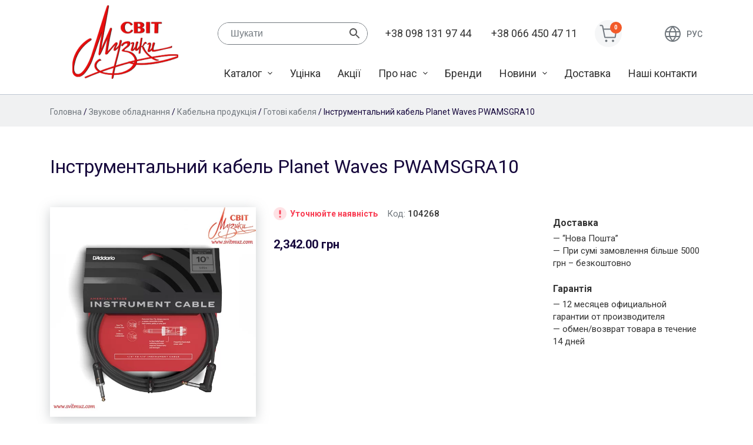

--- FILE ---
content_type: text/html; charset=UTF-8
request_url: https://www.svitmuz.com/product/instrumentalnyj-kabel-planet-waves-pwamsgra10/
body_size: 16382
content:
<!doctype html>
<html lang="uk">
<head>
	<meta charset="UTF-8">
	<meta name="viewport" content="width=device-width, initial-scale=1">
	<link rel="profile" href="https://gmpg.org/xfn/11">

	<meta name='robots' content='index, follow, max-image-preview:large, max-snippet:-1, max-video-preview:-1' />
<link rel="alternate" hreflang="ru" href="https://www.svitmuz.com/ru/product/instrumentalnyj-kabel-planet-waves-pwamsgra10/" />
<link rel="alternate" hreflang="uk" href="https://www.svitmuz.com/product/instrumentalnyj-kabel-planet-waves-pwamsgra10/" />
<link rel="alternate" hreflang="x-default" href="https://www.svitmuz.com/product/instrumentalnyj-kabel-planet-waves-pwamsgra10/" />

	<!-- This site is optimized with the Yoast SEO plugin v25.6 - https://yoast.com/wordpress/plugins/seo/ -->
	<title>Інструментальний кабель Planet Waves PWAMSGRA10 - Магазин музыкальный инструментов &quot;Мир музыки&quot;</title>
	<meta name="description" content="Planet Waves PWAMSGRA10 - відноситься до серії American Stage, яка була створена для того, щоб передати максимально натуральне звучання інструменту при повній відсутності перешкод." />
	<link rel="canonical" href="https://www.svitmuz.com/product/instrumentalnyj-kabel-planet-waves-pwamsgra10/" />
	<meta property="og:locale" content="uk_UA" />
	<meta property="og:type" content="article" />
	<meta property="og:title" content="Інструментальний кабель Planet Waves PWAMSGRA10 - Магазин музыкальный инструментов &quot;Мир музыки&quot;" />
	<meta property="og:description" content="Planet Waves PWAMSGRA10 - відноситься до серії American Stage, яка була створена для того, щоб передати максимально натуральне звучання інструменту при повній відсутності перешкод." />
	<meta property="og:url" content="https://www.svitmuz.com/product/instrumentalnyj-kabel-planet-waves-pwamsgra10/" />
	<meta property="og:site_name" content="Магазин музыкальный инструментов &quot;Мир музыки&quot;" />
	<meta property="article:modified_time" content="2024-03-13T21:28:46+00:00" />
	<meta property="og:image" content="https://www.svitmuz.com/wp-content/uploads/2020/04/1-837.jpg" />
	<meta property="og:image:width" content="600" />
	<meta property="og:image:height" content="600" />
	<meta property="og:image:type" content="image/jpeg" />
	<meta name="twitter:card" content="summary_large_image" />
	<meta name="twitter:label1" content="Прибл. час читання" />
	<meta name="twitter:data1" content="2 хвилини" />
	<script type="application/ld+json" class="yoast-schema-graph">{"@context":"https://schema.org","@graph":[{"@type":"WebPage","@id":"https://www.svitmuz.com/product/instrumentalnyj-kabel-planet-waves-pwamsgra10/","url":"https://www.svitmuz.com/product/instrumentalnyj-kabel-planet-waves-pwamsgra10/","name":"Інструментальний кабель Planet Waves PWAMSGRA10 - Магазин музыкальный инструментов &quot;Мир музыки&quot;","isPartOf":{"@id":"https://www.svitmuz.com/#website"},"primaryImageOfPage":{"@id":"https://www.svitmuz.com/product/instrumentalnyj-kabel-planet-waves-pwamsgra10/#primaryimage"},"image":{"@id":"https://www.svitmuz.com/product/instrumentalnyj-kabel-planet-waves-pwamsgra10/#primaryimage"},"thumbnailUrl":"https://www.svitmuz.com/wp-content/uploads/2020/04/1-837.jpg","datePublished":"2020-04-08T13:43:45+00:00","dateModified":"2024-03-13T21:28:46+00:00","description":"Planet Waves PWAMSGRA10 - відноситься до серії American Stage, яка була створена для того, щоб передати максимально натуральне звучання інструменту при повній відсутності перешкод.","breadcrumb":{"@id":"https://www.svitmuz.com/product/instrumentalnyj-kabel-planet-waves-pwamsgra10/#breadcrumb"},"inLanguage":"uk","potentialAction":[{"@type":"ReadAction","target":["https://www.svitmuz.com/product/instrumentalnyj-kabel-planet-waves-pwamsgra10/"]}]},{"@type":"ImageObject","inLanguage":"uk","@id":"https://www.svitmuz.com/product/instrumentalnyj-kabel-planet-waves-pwamsgra10/#primaryimage","url":"https://www.svitmuz.com/wp-content/uploads/2020/04/1-837.jpg","contentUrl":"https://www.svitmuz.com/wp-content/uploads/2020/04/1-837.jpg","width":600,"height":600},{"@type":"BreadcrumbList","@id":"https://www.svitmuz.com/product/instrumentalnyj-kabel-planet-waves-pwamsgra10/#breadcrumb","itemListElement":[{"@type":"ListItem","position":1,"name":"Главная страница","item":"https://www.svitmuz.com/"},{"@type":"ListItem","position":2,"name":"Каталог","item":"https://www.svitmuz.com/katalog/"},{"@type":"ListItem","position":3,"name":"Інструментальний кабель Planet Waves PWAMSGRA10"}]},{"@type":"WebSite","@id":"https://www.svitmuz.com/#website","url":"https://www.svitmuz.com/","name":"Магазин музыкальный инструментов &quot;Мир музыки&quot;","description":"Продажа музыкальных инструментов","publisher":{"@id":"https://www.svitmuz.com/#organization"},"potentialAction":[{"@type":"SearchAction","target":{"@type":"EntryPoint","urlTemplate":"https://www.svitmuz.com/?s={search_term_string}"},"query-input":{"@type":"PropertyValueSpecification","valueRequired":true,"valueName":"search_term_string"}}],"inLanguage":"uk"},{"@type":"Organization","@id":"https://www.svitmuz.com/#organization","name":"Магазин музыкальный инструментов &quot;Мир музыки&quot;","url":"https://www.svitmuz.com/","logo":{"@type":"ImageObject","inLanguage":"uk","@id":"https://www.svitmuz.com/#/schema/logo/image/","url":"https://www.svitmuz.com/wp-content/uploads/2020/03/logo.png","contentUrl":"https://www.svitmuz.com/wp-content/uploads/2020/03/logo.png","width":180,"height":125,"caption":"Магазин музыкальный инструментов &quot;Мир музыки&quot;"},"image":{"@id":"https://www.svitmuz.com/#/schema/logo/image/"}}]}</script>
	<!-- / Yoast SEO plugin. -->


<link rel='dns-prefetch' href='//fonts.googleapis.com' />
<link rel="alternate" type="application/rss+xml" title="Магазин музыкальный инструментов &quot;Мир музыки&quot; &raquo; стрічка" href="https://www.svitmuz.com/feed/" />
<link rel="alternate" type="application/rss+xml" title="Магазин музыкальный инструментов &quot;Мир музыки&quot; &raquo; Канал коментарів" href="https://www.svitmuz.com/comments/feed/" />
<script type="text/javascript">
/* <![CDATA[ */
window._wpemojiSettings = {"baseUrl":"https:\/\/s.w.org\/images\/core\/emoji\/15.0.3\/72x72\/","ext":".png","svgUrl":"https:\/\/s.w.org\/images\/core\/emoji\/15.0.3\/svg\/","svgExt":".svg","source":{"concatemoji":"https:\/\/www.svitmuz.com\/wp-includes\/js\/wp-emoji-release.min.js?ver=6.6.4"}};
/*! This file is auto-generated */
!function(i,n){var o,s,e;function c(e){try{var t={supportTests:e,timestamp:(new Date).valueOf()};sessionStorage.setItem(o,JSON.stringify(t))}catch(e){}}function p(e,t,n){e.clearRect(0,0,e.canvas.width,e.canvas.height),e.fillText(t,0,0);var t=new Uint32Array(e.getImageData(0,0,e.canvas.width,e.canvas.height).data),r=(e.clearRect(0,0,e.canvas.width,e.canvas.height),e.fillText(n,0,0),new Uint32Array(e.getImageData(0,0,e.canvas.width,e.canvas.height).data));return t.every(function(e,t){return e===r[t]})}function u(e,t,n){switch(t){case"flag":return n(e,"\ud83c\udff3\ufe0f\u200d\u26a7\ufe0f","\ud83c\udff3\ufe0f\u200b\u26a7\ufe0f")?!1:!n(e,"\ud83c\uddfa\ud83c\uddf3","\ud83c\uddfa\u200b\ud83c\uddf3")&&!n(e,"\ud83c\udff4\udb40\udc67\udb40\udc62\udb40\udc65\udb40\udc6e\udb40\udc67\udb40\udc7f","\ud83c\udff4\u200b\udb40\udc67\u200b\udb40\udc62\u200b\udb40\udc65\u200b\udb40\udc6e\u200b\udb40\udc67\u200b\udb40\udc7f");case"emoji":return!n(e,"\ud83d\udc26\u200d\u2b1b","\ud83d\udc26\u200b\u2b1b")}return!1}function f(e,t,n){var r="undefined"!=typeof WorkerGlobalScope&&self instanceof WorkerGlobalScope?new OffscreenCanvas(300,150):i.createElement("canvas"),a=r.getContext("2d",{willReadFrequently:!0}),o=(a.textBaseline="top",a.font="600 32px Arial",{});return e.forEach(function(e){o[e]=t(a,e,n)}),o}function t(e){var t=i.createElement("script");t.src=e,t.defer=!0,i.head.appendChild(t)}"undefined"!=typeof Promise&&(o="wpEmojiSettingsSupports",s=["flag","emoji"],n.supports={everything:!0,everythingExceptFlag:!0},e=new Promise(function(e){i.addEventListener("DOMContentLoaded",e,{once:!0})}),new Promise(function(t){var n=function(){try{var e=JSON.parse(sessionStorage.getItem(o));if("object"==typeof e&&"number"==typeof e.timestamp&&(new Date).valueOf()<e.timestamp+604800&&"object"==typeof e.supportTests)return e.supportTests}catch(e){}return null}();if(!n){if("undefined"!=typeof Worker&&"undefined"!=typeof OffscreenCanvas&&"undefined"!=typeof URL&&URL.createObjectURL&&"undefined"!=typeof Blob)try{var e="postMessage("+f.toString()+"("+[JSON.stringify(s),u.toString(),p.toString()].join(",")+"));",r=new Blob([e],{type:"text/javascript"}),a=new Worker(URL.createObjectURL(r),{name:"wpTestEmojiSupports"});return void(a.onmessage=function(e){c(n=e.data),a.terminate(),t(n)})}catch(e){}c(n=f(s,u,p))}t(n)}).then(function(e){for(var t in e)n.supports[t]=e[t],n.supports.everything=n.supports.everything&&n.supports[t],"flag"!==t&&(n.supports.everythingExceptFlag=n.supports.everythingExceptFlag&&n.supports[t]);n.supports.everythingExceptFlag=n.supports.everythingExceptFlag&&!n.supports.flag,n.DOMReady=!1,n.readyCallback=function(){n.DOMReady=!0}}).then(function(){return e}).then(function(){var e;n.supports.everything||(n.readyCallback(),(e=n.source||{}).concatemoji?t(e.concatemoji):e.wpemoji&&e.twemoji&&(t(e.twemoji),t(e.wpemoji)))}))}((window,document),window._wpemojiSettings);
/* ]]> */
</script>
<style id='wp-emoji-styles-inline-css' type='text/css'>

	img.wp-smiley, img.emoji {
		display: inline !important;
		border: none !important;
		box-shadow: none !important;
		height: 1em !important;
		width: 1em !important;
		margin: 0 0.07em !important;
		vertical-align: -0.1em !important;
		background: none !important;
		padding: 0 !important;
	}
</style>
<link rel='stylesheet' id='wp-block-library-css' href='https://www.svitmuz.com/wp-includes/css/dist/block-library/style.min.css?ver=6.6.4' type='text/css' media='all' />
<style id='classic-theme-styles-inline-css' type='text/css'>
/*! This file is auto-generated */
.wp-block-button__link{color:#fff;background-color:#32373c;border-radius:9999px;box-shadow:none;text-decoration:none;padding:calc(.667em + 2px) calc(1.333em + 2px);font-size:1.125em}.wp-block-file__button{background:#32373c;color:#fff;text-decoration:none}
</style>
<style id='global-styles-inline-css' type='text/css'>
:root{--wp--preset--aspect-ratio--square: 1;--wp--preset--aspect-ratio--4-3: 4/3;--wp--preset--aspect-ratio--3-4: 3/4;--wp--preset--aspect-ratio--3-2: 3/2;--wp--preset--aspect-ratio--2-3: 2/3;--wp--preset--aspect-ratio--16-9: 16/9;--wp--preset--aspect-ratio--9-16: 9/16;--wp--preset--color--black: #000000;--wp--preset--color--cyan-bluish-gray: #abb8c3;--wp--preset--color--white: #ffffff;--wp--preset--color--pale-pink: #f78da7;--wp--preset--color--vivid-red: #cf2e2e;--wp--preset--color--luminous-vivid-orange: #ff6900;--wp--preset--color--luminous-vivid-amber: #fcb900;--wp--preset--color--light-green-cyan: #7bdcb5;--wp--preset--color--vivid-green-cyan: #00d084;--wp--preset--color--pale-cyan-blue: #8ed1fc;--wp--preset--color--vivid-cyan-blue: #0693e3;--wp--preset--color--vivid-purple: #9b51e0;--wp--preset--gradient--vivid-cyan-blue-to-vivid-purple: linear-gradient(135deg,rgba(6,147,227,1) 0%,rgb(155,81,224) 100%);--wp--preset--gradient--light-green-cyan-to-vivid-green-cyan: linear-gradient(135deg,rgb(122,220,180) 0%,rgb(0,208,130) 100%);--wp--preset--gradient--luminous-vivid-amber-to-luminous-vivid-orange: linear-gradient(135deg,rgba(252,185,0,1) 0%,rgba(255,105,0,1) 100%);--wp--preset--gradient--luminous-vivid-orange-to-vivid-red: linear-gradient(135deg,rgba(255,105,0,1) 0%,rgb(207,46,46) 100%);--wp--preset--gradient--very-light-gray-to-cyan-bluish-gray: linear-gradient(135deg,rgb(238,238,238) 0%,rgb(169,184,195) 100%);--wp--preset--gradient--cool-to-warm-spectrum: linear-gradient(135deg,rgb(74,234,220) 0%,rgb(151,120,209) 20%,rgb(207,42,186) 40%,rgb(238,44,130) 60%,rgb(251,105,98) 80%,rgb(254,248,76) 100%);--wp--preset--gradient--blush-light-purple: linear-gradient(135deg,rgb(255,206,236) 0%,rgb(152,150,240) 100%);--wp--preset--gradient--blush-bordeaux: linear-gradient(135deg,rgb(254,205,165) 0%,rgb(254,45,45) 50%,rgb(107,0,62) 100%);--wp--preset--gradient--luminous-dusk: linear-gradient(135deg,rgb(255,203,112) 0%,rgb(199,81,192) 50%,rgb(65,88,208) 100%);--wp--preset--gradient--pale-ocean: linear-gradient(135deg,rgb(255,245,203) 0%,rgb(182,227,212) 50%,rgb(51,167,181) 100%);--wp--preset--gradient--electric-grass: linear-gradient(135deg,rgb(202,248,128) 0%,rgb(113,206,126) 100%);--wp--preset--gradient--midnight: linear-gradient(135deg,rgb(2,3,129) 0%,rgb(40,116,252) 100%);--wp--preset--font-size--small: 13px;--wp--preset--font-size--medium: 20px;--wp--preset--font-size--large: 36px;--wp--preset--font-size--x-large: 42px;--wp--preset--spacing--20: 0.44rem;--wp--preset--spacing--30: 0.67rem;--wp--preset--spacing--40: 1rem;--wp--preset--spacing--50: 1.5rem;--wp--preset--spacing--60: 2.25rem;--wp--preset--spacing--70: 3.38rem;--wp--preset--spacing--80: 5.06rem;--wp--preset--shadow--natural: 6px 6px 9px rgba(0, 0, 0, 0.2);--wp--preset--shadow--deep: 12px 12px 50px rgba(0, 0, 0, 0.4);--wp--preset--shadow--sharp: 6px 6px 0px rgba(0, 0, 0, 0.2);--wp--preset--shadow--outlined: 6px 6px 0px -3px rgba(255, 255, 255, 1), 6px 6px rgba(0, 0, 0, 1);--wp--preset--shadow--crisp: 6px 6px 0px rgba(0, 0, 0, 1);}:where(.is-layout-flex){gap: 0.5em;}:where(.is-layout-grid){gap: 0.5em;}body .is-layout-flex{display: flex;}.is-layout-flex{flex-wrap: wrap;align-items: center;}.is-layout-flex > :is(*, div){margin: 0;}body .is-layout-grid{display: grid;}.is-layout-grid > :is(*, div){margin: 0;}:where(.wp-block-columns.is-layout-flex){gap: 2em;}:where(.wp-block-columns.is-layout-grid){gap: 2em;}:where(.wp-block-post-template.is-layout-flex){gap: 1.25em;}:where(.wp-block-post-template.is-layout-grid){gap: 1.25em;}.has-black-color{color: var(--wp--preset--color--black) !important;}.has-cyan-bluish-gray-color{color: var(--wp--preset--color--cyan-bluish-gray) !important;}.has-white-color{color: var(--wp--preset--color--white) !important;}.has-pale-pink-color{color: var(--wp--preset--color--pale-pink) !important;}.has-vivid-red-color{color: var(--wp--preset--color--vivid-red) !important;}.has-luminous-vivid-orange-color{color: var(--wp--preset--color--luminous-vivid-orange) !important;}.has-luminous-vivid-amber-color{color: var(--wp--preset--color--luminous-vivid-amber) !important;}.has-light-green-cyan-color{color: var(--wp--preset--color--light-green-cyan) !important;}.has-vivid-green-cyan-color{color: var(--wp--preset--color--vivid-green-cyan) !important;}.has-pale-cyan-blue-color{color: var(--wp--preset--color--pale-cyan-blue) !important;}.has-vivid-cyan-blue-color{color: var(--wp--preset--color--vivid-cyan-blue) !important;}.has-vivid-purple-color{color: var(--wp--preset--color--vivid-purple) !important;}.has-black-background-color{background-color: var(--wp--preset--color--black) !important;}.has-cyan-bluish-gray-background-color{background-color: var(--wp--preset--color--cyan-bluish-gray) !important;}.has-white-background-color{background-color: var(--wp--preset--color--white) !important;}.has-pale-pink-background-color{background-color: var(--wp--preset--color--pale-pink) !important;}.has-vivid-red-background-color{background-color: var(--wp--preset--color--vivid-red) !important;}.has-luminous-vivid-orange-background-color{background-color: var(--wp--preset--color--luminous-vivid-orange) !important;}.has-luminous-vivid-amber-background-color{background-color: var(--wp--preset--color--luminous-vivid-amber) !important;}.has-light-green-cyan-background-color{background-color: var(--wp--preset--color--light-green-cyan) !important;}.has-vivid-green-cyan-background-color{background-color: var(--wp--preset--color--vivid-green-cyan) !important;}.has-pale-cyan-blue-background-color{background-color: var(--wp--preset--color--pale-cyan-blue) !important;}.has-vivid-cyan-blue-background-color{background-color: var(--wp--preset--color--vivid-cyan-blue) !important;}.has-vivid-purple-background-color{background-color: var(--wp--preset--color--vivid-purple) !important;}.has-black-border-color{border-color: var(--wp--preset--color--black) !important;}.has-cyan-bluish-gray-border-color{border-color: var(--wp--preset--color--cyan-bluish-gray) !important;}.has-white-border-color{border-color: var(--wp--preset--color--white) !important;}.has-pale-pink-border-color{border-color: var(--wp--preset--color--pale-pink) !important;}.has-vivid-red-border-color{border-color: var(--wp--preset--color--vivid-red) !important;}.has-luminous-vivid-orange-border-color{border-color: var(--wp--preset--color--luminous-vivid-orange) !important;}.has-luminous-vivid-amber-border-color{border-color: var(--wp--preset--color--luminous-vivid-amber) !important;}.has-light-green-cyan-border-color{border-color: var(--wp--preset--color--light-green-cyan) !important;}.has-vivid-green-cyan-border-color{border-color: var(--wp--preset--color--vivid-green-cyan) !important;}.has-pale-cyan-blue-border-color{border-color: var(--wp--preset--color--pale-cyan-blue) !important;}.has-vivid-cyan-blue-border-color{border-color: var(--wp--preset--color--vivid-cyan-blue) !important;}.has-vivid-purple-border-color{border-color: var(--wp--preset--color--vivid-purple) !important;}.has-vivid-cyan-blue-to-vivid-purple-gradient-background{background: var(--wp--preset--gradient--vivid-cyan-blue-to-vivid-purple) !important;}.has-light-green-cyan-to-vivid-green-cyan-gradient-background{background: var(--wp--preset--gradient--light-green-cyan-to-vivid-green-cyan) !important;}.has-luminous-vivid-amber-to-luminous-vivid-orange-gradient-background{background: var(--wp--preset--gradient--luminous-vivid-amber-to-luminous-vivid-orange) !important;}.has-luminous-vivid-orange-to-vivid-red-gradient-background{background: var(--wp--preset--gradient--luminous-vivid-orange-to-vivid-red) !important;}.has-very-light-gray-to-cyan-bluish-gray-gradient-background{background: var(--wp--preset--gradient--very-light-gray-to-cyan-bluish-gray) !important;}.has-cool-to-warm-spectrum-gradient-background{background: var(--wp--preset--gradient--cool-to-warm-spectrum) !important;}.has-blush-light-purple-gradient-background{background: var(--wp--preset--gradient--blush-light-purple) !important;}.has-blush-bordeaux-gradient-background{background: var(--wp--preset--gradient--blush-bordeaux) !important;}.has-luminous-dusk-gradient-background{background: var(--wp--preset--gradient--luminous-dusk) !important;}.has-pale-ocean-gradient-background{background: var(--wp--preset--gradient--pale-ocean) !important;}.has-electric-grass-gradient-background{background: var(--wp--preset--gradient--electric-grass) !important;}.has-midnight-gradient-background{background: var(--wp--preset--gradient--midnight) !important;}.has-small-font-size{font-size: var(--wp--preset--font-size--small) !important;}.has-medium-font-size{font-size: var(--wp--preset--font-size--medium) !important;}.has-large-font-size{font-size: var(--wp--preset--font-size--large) !important;}.has-x-large-font-size{font-size: var(--wp--preset--font-size--x-large) !important;}
:where(.wp-block-post-template.is-layout-flex){gap: 1.25em;}:where(.wp-block-post-template.is-layout-grid){gap: 1.25em;}
:where(.wp-block-columns.is-layout-flex){gap: 2em;}:where(.wp-block-columns.is-layout-grid){gap: 2em;}
:root :where(.wp-block-pullquote){font-size: 1.5em;line-height: 1.6;}
</style>
<link rel='stylesheet' id='photoswipe-css' href='https://www.svitmuz.com/wp-content/plugins/woocommerce/assets/css/photoswipe/photoswipe.min.css?ver=9.8.5' type='text/css' media='all' />
<link rel='stylesheet' id='photoswipe-default-skin-css' href='https://www.svitmuz.com/wp-content/plugins/woocommerce/assets/css/photoswipe/default-skin/default-skin.min.css?ver=9.8.5' type='text/css' media='all' />
<style id='woocommerce-inline-inline-css' type='text/css'>
.woocommerce form .form-row .required { visibility: visible; }
</style>
<link rel='stylesheet' id='aws-style-css' href='https://www.svitmuz.com/wp-content/plugins/advanced-woo-search/assets/css/common.min.css?ver=3.48' type='text/css' media='all' />
<link rel='stylesheet' id='wpml-legacy-vertical-list-0-css' href='https://www.svitmuz.com/wp-content/plugins/sitepress-multilingual-cms/templates/language-switchers/legacy-list-vertical/style.min.css?ver=1' type='text/css' media='all' />
<link rel='stylesheet' id='brands-styles-css' href='https://www.svitmuz.com/wp-content/plugins/woocommerce/assets/css/brands.css?ver=9.8.5' type='text/css' media='all' />
<link rel='stylesheet' id='sm-google-fonts-css' href='https://fonts.googleapis.com/css?family=Roboto%3A300%2C400%2C500%2C700%2C900&#038;display=swap&#038;subset=cyrillic&#038;ver=6.6.4' type='text/css' media='all' />
<link rel='stylesheet' id='sm-style-css' href='https://www.svitmuz.com/wp-content/themes/svitmuz/style.css?ver=6.6.4' type='text/css' media='all' />
<link rel='stylesheet' id='sm-woocommerce-style-css' href='https://www.svitmuz.com/wp-content/themes/svitmuz/woocommerce.css?ver=6.6.4' type='text/css' media='all' />
<style id='sm-woocommerce-style-inline-css' type='text/css'>
@font-face {
			font-family: "star";
			src: url("https://www.svitmuz.com/wp-content/plugins/woocommerce/assets/fonts/star.eot");
			src: url("https://www.svitmuz.com/wp-content/plugins/woocommerce/assets/fonts/star.eot?#iefix") format("embedded-opentype"),
				url("https://www.svitmuz.com/wp-content/plugins/woocommerce/assets/fonts/star.woff") format("woff"),
				url("https://www.svitmuz.com/wp-content/plugins/woocommerce/assets/fonts/star.ttf") format("truetype"),
				url("https://www.svitmuz.com/wp-content/plugins/woocommerce/assets/fonts/star.svg#star") format("svg");
			font-weight: normal;
			font-style: normal;
		}
</style>
<link rel='stylesheet' id='pwb-styles-frontend-css' href='https://www.svitmuz.com/wp-content/plugins/perfect-woocommerce-brands/build/frontend/css/style.css?ver=3.6.6' type='text/css' media='all' />
<script type="text/javascript" id="wpml-cookie-js-extra">
/* <![CDATA[ */
var wpml_cookies = {"wp-wpml_current_language":{"value":"uk","expires":1,"path":"\/"}};
var wpml_cookies = {"wp-wpml_current_language":{"value":"uk","expires":1,"path":"\/"}};
/* ]]> */
</script>
<script type="text/javascript" src="https://www.svitmuz.com/wp-content/plugins/sitepress-multilingual-cms/res/js/cookies/language-cookie.js?ver=4.6.9" id="wpml-cookie-js" defer="defer" data-wp-strategy="defer"></script>
<script type="text/javascript" src="https://www.svitmuz.com/wp-includes/js/jquery/jquery.min.js?ver=3.7.1" id="jquery-core-js"></script>
<script type="text/javascript" src="https://www.svitmuz.com/wp-includes/js/jquery/jquery-migrate.min.js?ver=3.4.1" id="jquery-migrate-js"></script>
<script type="text/javascript" src="https://www.svitmuz.com/wp-content/plugins/woocommerce/assets/js/jquery-blockui/jquery.blockUI.min.js?ver=2.7.0-wc.9.8.5" id="jquery-blockui-js" defer="defer" data-wp-strategy="defer"></script>
<script type="text/javascript" id="wc-add-to-cart-js-extra">
/* <![CDATA[ */
var wc_add_to_cart_params = {"ajax_url":"\/wp-admin\/admin-ajax.php","wc_ajax_url":"\/?wc-ajax=%%endpoint%%","i18n_view_cart":"\u041f\u0435\u0440\u0435\u0433\u043b\u044f\u043d\u0443\u0442\u0438 \u043a\u043e\u0448\u0438\u043a","cart_url":"https:\/\/www.svitmuz.com\/koshik\/","is_cart":"","cart_redirect_after_add":"no"};
/* ]]> */
</script>
<script type="text/javascript" src="https://www.svitmuz.com/wp-content/plugins/woocommerce/assets/js/frontend/add-to-cart.min.js?ver=9.8.5" id="wc-add-to-cart-js" defer="defer" data-wp-strategy="defer"></script>
<script type="text/javascript" src="https://www.svitmuz.com/wp-content/plugins/woocommerce/assets/js/flexslider/jquery.flexslider.min.js?ver=2.7.2-wc.9.8.5" id="flexslider-js" defer="defer" data-wp-strategy="defer"></script>
<script type="text/javascript" src="https://www.svitmuz.com/wp-content/plugins/woocommerce/assets/js/photoswipe/photoswipe.min.js?ver=4.1.1-wc.9.8.5" id="photoswipe-js" defer="defer" data-wp-strategy="defer"></script>
<script type="text/javascript" src="https://www.svitmuz.com/wp-content/plugins/woocommerce/assets/js/photoswipe/photoswipe-ui-default.min.js?ver=4.1.1-wc.9.8.5" id="photoswipe-ui-default-js" defer="defer" data-wp-strategy="defer"></script>
<script type="text/javascript" id="wc-single-product-js-extra">
/* <![CDATA[ */
var wc_single_product_params = {"i18n_required_rating_text":"\u0411\u0443\u0434\u044c \u043b\u0430\u0441\u043a\u0430, \u043e\u0446\u0456\u043d\u0456\u0442\u044c","i18n_rating_options":["1 \u0437 5 \u0437\u0456\u0440\u043e\u043a","2 \u0437 5 \u0437\u0456\u0440\u043e\u043a","3 \u0437 5 \u0437\u0456\u0440\u043e\u043a","4 \u0437 5 \u0437\u0456\u0440\u043e\u043a","5 \u0437 5 \u0437\u0456\u0440\u043e\u043a"],"i18n_product_gallery_trigger_text":"\u041f\u0435\u0440\u0435\u0433\u043b\u044f\u0434 \u0433\u0430\u043b\u0435\u0440\u0435\u0457 \u0437\u043e\u0431\u0440\u0430\u0436\u0435\u043d\u044c \u0443 \u043f\u043e\u0432\u043d\u043e\u0435\u043a\u0440\u0430\u043d\u043d\u043e\u043c\u0443 \u0440\u0435\u0436\u0438\u043c\u0456","review_rating_required":"yes","flexslider":{"rtl":false,"animation":"slide","smoothHeight":true,"directionNav":false,"controlNav":"thumbnails","slideshow":false,"animationSpeed":500,"animationLoop":false,"allowOneSlide":false},"zoom_enabled":"","zoom_options":[],"photoswipe_enabled":"1","photoswipe_options":{"shareEl":false,"closeOnScroll":false,"history":false,"hideAnimationDuration":0,"showAnimationDuration":0},"flexslider_enabled":"1"};
/* ]]> */
</script>
<script type="text/javascript" src="https://www.svitmuz.com/wp-content/plugins/woocommerce/assets/js/frontend/single-product.min.js?ver=9.8.5" id="wc-single-product-js" defer="defer" data-wp-strategy="defer"></script>
<script type="text/javascript" src="https://www.svitmuz.com/wp-content/plugins/woocommerce/assets/js/js-cookie/js.cookie.min.js?ver=2.1.4-wc.9.8.5" id="js-cookie-js" defer="defer" data-wp-strategy="defer"></script>
<script type="text/javascript" id="woocommerce-js-extra">
/* <![CDATA[ */
var woocommerce_params = {"ajax_url":"\/wp-admin\/admin-ajax.php","wc_ajax_url":"\/?wc-ajax=%%endpoint%%","i18n_password_show":"\u041f\u043e\u043a\u0430\u0437\u0430\u0442\u0438 \u043f\u0430\u0440\u043e\u043b\u044c","i18n_password_hide":"\u0421\u0445\u043e\u0432\u0430\u0442\u0438 \u043f\u0430\u0440\u043e\u043b\u044c"};
/* ]]> */
</script>
<script type="text/javascript" src="https://www.svitmuz.com/wp-content/plugins/woocommerce/assets/js/frontend/woocommerce.min.js?ver=9.8.5" id="woocommerce-js" defer="defer" data-wp-strategy="defer"></script>
<link rel="https://api.w.org/" href="https://www.svitmuz.com/wp-json/" /><link rel="alternate" title="JSON" type="application/json" href="https://www.svitmuz.com/wp-json/wp/v2/product/22898" /><link rel="EditURI" type="application/rsd+xml" title="RSD" href="https://www.svitmuz.com/xmlrpc.php?rsd" />
<meta name="generator" content="WordPress 6.6.4" />
<meta name="generator" content="WooCommerce 9.8.5" />
<link rel='shortlink' href='https://www.svitmuz.com/?p=22898' />
<link rel="alternate" title="oEmbed (JSON)" type="application/json+oembed" href="https://www.svitmuz.com/wp-json/oembed/1.0/embed?url=https%3A%2F%2Fwww.svitmuz.com%2Fproduct%2Finstrumentalnyj-kabel-planet-waves-pwamsgra10%2F" />
<link rel="alternate" title="oEmbed (XML)" type="text/xml+oembed" href="https://www.svitmuz.com/wp-json/oembed/1.0/embed?url=https%3A%2F%2Fwww.svitmuz.com%2Fproduct%2Finstrumentalnyj-kabel-planet-waves-pwamsgra10%2F&#038;format=xml" />
<meta name="generator" content="WPML ver:4.6.9 stt:46,55;" />
	<noscript><style>.woocommerce-product-gallery{ opacity: 1 !important; }</style></noscript>
			<style type="text/css">
					.site-title,
			.site-description {
				position: absolute;
				clip: rect(1px, 1px, 1px, 1px);
				}
					</style>
		<link rel="icon" href="https://www.svitmuz.com/wp-content/uploads/2020/03/logo-100x100.png" sizes="32x32" />
<link rel="icon" href="https://www.svitmuz.com/wp-content/uploads/2020/03/logo.png" sizes="192x192" />
<link rel="apple-touch-icon" href="https://www.svitmuz.com/wp-content/uploads/2020/03/logo.png" />
<meta name="msapplication-TileImage" content="https://www.svitmuz.com/wp-content/uploads/2020/03/logo.png" />
		<style type="text/css" id="wp-custom-css">
			aside#secondary .widget-title {
    display: none;
}

aside#secondary .widget_pwb_filter_by_brand_widget .widget-title {
    display: block;
}		</style>
		<link rel="stylesheet" href="https://paylate.com.ua/js/credit.css"><style>#pay_letter{width: auto;}</style></head>

<body class="product-template-default single single-product postid-22898 wp-custom-logo theme-svitmuz woocommerce woocommerce-page woocommerce-no-js no-sidebar woocommerce-active">
<div id="page" class="site">
	<a class="skip-link screen-reader-text" href="#content">Skip to content</a>

	
	<header id="masthead" class="site-header">
		<div class="container">
			<div class="row">
				<div class="col-md-3 hd-l">
					<div class="site-branding">
						<a href="https://www.svitmuz.com/" class="custom-logo-link" rel="home"><img width="180" height="125" src="https://www.svitmuz.com/wp-content/uploads/2020/03/logo.png" class="custom-logo" alt="Магазин музыкальный инструментов &quot;Мир музыки&quot;" decoding="async" /></a>					</div><!-- .site-branding -->
				</div>
				<div class="col-md-9 hd-r">
					<div class="row align-items-center">
						<div class="col-md-6 col-xl-4">
							<div class="header-search">
								<span class="header-search__mob-btn"></span>
								<div class="aws-container" data-url="/?wc-ajax=aws_action" data-siteurl="https://www.svitmuz.com" data-lang="uk" data-show-loader="true" data-show-more="true" data-show-page="true" data-ajax-search="true" data-show-clear="true" data-mobile-screen="false" data-use-analytics="false" data-min-chars="1" data-buttons-order="2" data-timeout="300" data-is-mobile="false" data-page-id="22898" data-tax="" ><form class="aws-search-form" action="https://www.svitmuz.com/" method="get" role="search" ><div class="aws-wrapper"><label class="aws-search-label" for="692db46d1db32">Шукати</label><input type="search" name="s" id="692db46d1db32" value="" class="aws-search-field" placeholder="Шукати" autocomplete="off" /><input type="hidden" name="post_type" value="product"><input type="hidden" name="type_aws" value="true"><input type="hidden" name="lang" value="uk"><div class="aws-search-clear"><span>×</span></div><div class="aws-loader"></div></div><div class="aws-search-btn aws-form-btn"><span class="aws-search-btn_icon"><svg focusable="false" xmlns="http://www.w3.org/2000/svg" viewBox="0 0 24 24" width="24px"><path d="M15.5 14h-.79l-.28-.27C15.41 12.59 16 11.11 16 9.5 16 5.91 13.09 3 9.5 3S3 5.91 3 9.5 5.91 16 9.5 16c1.61 0 3.09-.59 4.23-1.57l.27.28v.79l5 4.99L20.49 19l-4.99-5zm-6 0C7.01 14 5 11.99 5 9.5S7.01 5 9.5 5 14 7.01 14 9.5 11.99 14 9.5 14z"></path></svg></span></div></form></div>							</div>
						</div>
						<div class="col-md-6 col-xl-5 my-3 my-sm-0">
							<ul class="phones">
								<li><a href="tel:+380981319744">+38 098 131 97 44</a></li>
								<li><a href="tel:+380664504711">+38 066 450 47 11</a></li>
							</ul>
						</div>
						<div class="col-8 col-xl-3 d-flex justify-content-between mb-3 mb-sm-0 my-md-3 my-xl-0">
							<div class="header-cart">
										<ul id="site-header-cart" class="site-header-cart">
			<li class="">
						<a class="cart-contents " style="pointer-events:none;" href="https://www.svitmuz.com/koshik/" title="Кошик">
			<span class="count">0</span>
		</a>
					</li>
			<li>
				<div class="widget woocommerce widget_shopping_cart"><div class="widget_shopping_cart_content"></div></div>			</li>
		</ul>
									</div>
							<div class="language-switcher">
								
<div class="wpml-ls-statics-shortcode_actions wpml-ls wpml-ls-legacy-list-vertical">
	<ul>

					<li class="wpml-ls-slot-shortcode_actions wpml-ls-item wpml-ls-item-ru wpml-ls-first-item wpml-ls-last-item wpml-ls-item-legacy-list-vertical">
				<a href="https://www.svitmuz.com/ru/product/instrumentalnyj-kabel-planet-waves-pwamsgra10/" class="wpml-ls-link">
                    <span class="wpml-ls-native" lang="ru">Рус</span></a>
			</li>
		
	</ul>
</div>
							</div>
						</div>
						<div class="col-4 d-xl-none text-right">
							<button class="mob-menu-toggle mob-menu-toggle_desctop">
								<svg xmlns="http://www.w3.org/2000/svg" id="Layer_1" enable-background="new 0 0 512 512" height="512" viewBox="0 0 512 512" width="512">
									<path d="m464.883 64.267h-417.766c-25.98 0-47.117 21.136-47.117 47.149 0 25.98 21.137 47.117 47.117 47.117h417.766c25.98 0 47.117-21.137 47.117-47.117 0-26.013-21.137-47.149-47.117-47.149z"/>
									<path d="m464.883 208.867h-417.766c-25.98 0-47.117 21.136-47.117 47.149 0 25.98 21.137 47.117 47.117 47.117h417.766c25.98 0 47.117-21.137 47.117-47.117 0-26.013-21.137-47.149-47.117-47.149z"/>
									<path d="m464.883 353.467h-417.766c-25.98 0-47.117 21.137-47.117 47.149 0 25.98 21.137 47.117 47.117 47.117h417.766c25.98 0 47.117-21.137 47.117-47.117 0-26.012-21.137-47.149-47.117-47.149z"/>
								</svg>
							</button>
						</div>
					</div>
					<div class="row">
						<div class="col-12 mt-xl-4">
							<nav id="site-navigation" class="main-navigation">
								<span class="close-mob-menu d-lg-none" type="button">
									<svg xmlns="http://www.w3.org/2000/svg" height="365.696pt" viewBox="0 0 365.696 365.696" width="365.696pt">
										<path d="m243.1875 182.859375 113.132812-113.132813c12.5-12.5 12.5-32.765624 0-45.246093l-15.082031-15.082031c-12.503906-12.503907-32.769531-12.503907-45.25 0l-113.128906 113.128906-113.132813-113.152344c-12.5-12.5-32.765624-12.5-45.246093 0l-15.105469 15.082031c-12.5 12.503907-12.5 32.769531 0 45.25l113.152344 113.152344-113.128906 113.128906c-12.503907 12.503907-12.503907 32.769531 0 45.25l15.082031 15.082031c12.5 12.5 32.765625 12.5 45.246093 0l113.132813-113.132812 113.128906 113.132812c12.503907 12.5 32.769531 12.5 45.25 0l15.082031-15.082031c12.5-12.503906 12.5-32.769531 0-45.25zm0 0"/>
									</svg>
								</span>
								<ul id="primary-menu" class="main-menu"><li id="menu-item-9722" class="menu-item menu-item-type-custom menu-item-object-custom menu-item-has-children menu-item-9722"><a href="#">Каталог</a>
<ul class="sub-menu">
	<li id="menu-item-12882" class="menu-item menu-item-type-taxonomy menu-item-object-product_cat menu-item-12882"><a href="https://www.svitmuz.com/product-category/gitari-ta-obladnannya/">Гітари та обладнання <div class="menu-item-icon"><img src=https://www.svitmuz.com/wp-content/uploads/2020/04/fender-squier-sa-150n1.jpg></div></a></li>
</ul>
</li>
<li id="menu-item-12883" class="menu-item menu-item-type-taxonomy menu-item-object-product_cat menu-item-12883"><a href="https://www.svitmuz.com/product-category/uczinka/">Уцінка</a></li>
<li id="menu-item-9723" class="menu-item menu-item-type-post_type menu-item-object-page menu-item-9723"><a href="https://www.svitmuz.com/akczi%d1%97/">Акції</a></li>
<li id="menu-item-9724" class="menu-item menu-item-type-post_type menu-item-object-page menu-item-has-children menu-item-9724"><a href="https://www.svitmuz.com/pro-nas/">Про нас</a>
<ul class="sub-menu">
	<li id="menu-item-9725" class="menu-item menu-item-type-post_type menu-item-object-page menu-item-9725"><a href="https://www.svitmuz.com/poslugi/">Послуги</a></li>
</ul>
</li>
<li id="menu-item-9726" class="menu-item menu-item-type-post_type menu-item-object-page menu-item-9726"><a href="https://www.svitmuz.com/brendi/">Бренди</a></li>
<li id="menu-item-9727" class="menu-item menu-item-type-taxonomy menu-item-object-category menu-item-has-children menu-item-9727"><a href="https://www.svitmuz.com/category/novini/">Новини</a>
<ul class="sub-menu">
	<li id="menu-item-9728" class="menu-item menu-item-type-taxonomy menu-item-object-category menu-item-9728"><a href="https://www.svitmuz.com/category/statti/">Статті</a></li>
	<li id="menu-item-9729" class="menu-item menu-item-type-post_type menu-item-object-page menu-item-9729"><a href="https://www.svitmuz.com/videogalereya/">Відеогалерея</a></li>
</ul>
</li>
<li id="menu-item-9730" class="menu-item menu-item-type-post_type menu-item-object-page menu-item-9730"><a href="https://www.svitmuz.com/dostavka/">Доставка</a></li>
<li id="menu-item-9731" class="menu-item menu-item-type-post_type menu-item-object-page menu-item-9731"><a href="https://www.svitmuz.com/nashi-kontakti/">Наші контакти</a></li>
</ul>							</nav><!-- #site-navigation -->
						</div>
					</div>
				</div>
			</div>
		</div>
	</header><!-- #masthead -->

	
	<div id="content" class="site-content">

			<div id="primary" class="content-area">
			<main id="main" class="site-main" role="main" >
			<div class="breadcrumbs-container breadcrumbs-container_grey">
	<div class="container">
		<div class="row">
			<div class="col-12">
							
				<nav class="woocommerce-breadcrumb" aria-label="Breadcrumb"><a href="https://www.svitmuz.com">Головна</a>&nbsp;&#47;&nbsp;<a href="https://www.svitmuz.com/product-category/zvukovoe-oborudovanie/">Звукове обладнання</a>&nbsp;&#47;&nbsp;<a href="https://www.svitmuz.com/product-category/zvukovoe-oborudovanie/kabelnaya-produkcziya/">Кабельна продукція</a>&nbsp;&#47;&nbsp;<a href="https://www.svitmuz.com/product-category/zvukovoe-oborudovanie/kabelnaya-produkcziya/gotovye-kabelya/">Готові кабеля</a>&nbsp;&#47;&nbsp;Інструментальний кабель Planet Waves PWAMSGRA10</nav>
			</div>
		</div>
	</div>
</div>


					
			<div class="woocommerce-notices-wrapper"></div>
	<script>
		(function($){
			var message = $('.woocommerce-notices-wrapper').children();
			message.animate({
				top: '5px',
			}, 800, 'linear').delay(2000).fadeOut(400);
		})(jQuery);
	</script>
			<div id="product-22898" class="product type-product post-22898 status-publish first outofstock product_cat-gotovye-kabelya has-post-thumbnail shipping-taxable purchasable product-type-simple">
				<div class="container">
					<div class="row">
						<div class="col-12">
							<h1 class="product_title entry-title">Інструментальний кабель Planet Waves PWAMSGRA10</h1>						</div>
						<div class="col-lg-4">

								<div class="woocommerce-product-gallery woocommerce-product-gallery--with-images woocommerce-product-gallery--columns-4 images" data-columns="4" style="opacity: 0; transition: opacity .25s ease-in-out;">
	<div class="woocommerce-product-gallery__wrapper">
		<div data-thumb="https://www.svitmuz.com/wp-content/uploads/2020/04/1-837-100x100.jpg" data-thumb-alt="Інструментальний кабель Planet Waves PWAMSGRA10" data-thumb-srcset="https://www.svitmuz.com/wp-content/uploads/2020/04/1-837-100x100.jpg 100w, https://www.svitmuz.com/wp-content/uploads/2020/04/1-837-300x300.jpg 300w, https://www.svitmuz.com/wp-content/uploads/2020/04/1-837-150x150.jpg 150w, https://www.svitmuz.com/wp-content/uploads/2020/04/1-837-32x32.jpg 32w, https://www.svitmuz.com/wp-content/uploads/2020/04/1-837.jpg 600w"  data-thumb-sizes="(max-width: 100px) 100vw, 100px" class="woocommerce-product-gallery__image"><a href="https://www.svitmuz.com/wp-content/uploads/2020/04/1-837.jpg"><img width="600" height="600" src="https://www.svitmuz.com/wp-content/uploads/2020/04/1-837.jpg" class="wp-post-image" alt="Інструментальний кабель Planet Waves PWAMSGRA10" data-caption="" data-src="https://www.svitmuz.com/wp-content/uploads/2020/04/1-837.jpg" data-large_image="https://www.svitmuz.com/wp-content/uploads/2020/04/1-837.jpg" data-large_image_width="600" data-large_image_height="600" decoding="async" fetchpriority="high" srcset="https://www.svitmuz.com/wp-content/uploads/2020/04/1-837.jpg 600w, https://www.svitmuz.com/wp-content/uploads/2020/04/1-837-300x300.jpg 300w, https://www.svitmuz.com/wp-content/uploads/2020/04/1-837-150x150.jpg 150w, https://www.svitmuz.com/wp-content/uploads/2020/04/1-837-32x32.jpg 32w, https://www.svitmuz.com/wp-content/uploads/2020/04/1-837-100x100.jpg 100w" sizes="(max-width: 600px) 100vw, 600px" /></a></div><div data-thumb="https://www.svitmuz.com/wp-content/uploads/2020/04/2-358-100x100.jpg" data-thumb-alt="Інструментальний кабель Planet Waves PWAMSGRA10 - Зображення 2" data-thumb-srcset="https://www.svitmuz.com/wp-content/uploads/2020/04/2-358-100x100.jpg 100w, https://www.svitmuz.com/wp-content/uploads/2020/04/2-358-300x300.jpg 300w, https://www.svitmuz.com/wp-content/uploads/2020/04/2-358-150x150.jpg 150w, https://www.svitmuz.com/wp-content/uploads/2020/04/2-358-32x32.jpg 32w, https://www.svitmuz.com/wp-content/uploads/2020/04/2-358.jpg 600w"  data-thumb-sizes="(max-width: 100px) 100vw, 100px" class="woocommerce-product-gallery__image"><a href="https://www.svitmuz.com/wp-content/uploads/2020/04/2-358.jpg"><img width="600" height="600" src="https://www.svitmuz.com/wp-content/uploads/2020/04/2-358.jpg" class="" alt="Інструментальний кабель Planet Waves PWAMSGRA10 - Зображення 2" data-caption="" data-src="https://www.svitmuz.com/wp-content/uploads/2020/04/2-358.jpg" data-large_image="https://www.svitmuz.com/wp-content/uploads/2020/04/2-358.jpg" data-large_image_width="600" data-large_image_height="600" decoding="async" srcset="https://www.svitmuz.com/wp-content/uploads/2020/04/2-358.jpg 600w, https://www.svitmuz.com/wp-content/uploads/2020/04/2-358-300x300.jpg 300w, https://www.svitmuz.com/wp-content/uploads/2020/04/2-358-150x150.jpg 150w, https://www.svitmuz.com/wp-content/uploads/2020/04/2-358-32x32.jpg 32w, https://www.svitmuz.com/wp-content/uploads/2020/04/2-358-100x100.jpg 100w" sizes="(max-width: 600px) 100vw, 600px" /></a></div>	</div>
</div>
						</div>
						<div class="col-lg-5 mt-5 mb-3 mt-lg-0 mb-lg-0">
								<div class="single-product-summary summary entry-summary">

									<div class="product_meta">

	<div class="stock out-of-stock">Уточнюйте наявність</div>

	
		<div class="sku_wrapper">Код: <span class="sku">104268</span></div>

	
	
</div>
<p class="price"><span class="woocommerce-Price-amount amount"><bdi>2,342.00&nbsp;<span class="woocommerce-Price-currencySymbol">грн</span></bdi></span></p>
								</div>
						</div>
						<div class="col-lg-3 my-3 my-0">
							<div class="infoblock"><div class="infoblock__title">Доставка</div><div class="infoblock__text"><ul>
<li>&#8220;Нова Пошта&#8221;</li>
<li>При сумі замовлення більше 5000 грн &#8211; безкоштовно</li>
</ul>
</div><div class="infoblock__title">Гарантія</div><div class="infoblock__text"><ul>
<li>12 месяцев официальной гарантии от производителя</li>
<li>обмен/возврат товара в течение 14 дней</li>
</ul>
</div></div>						</div>
						<div class="col-12 col-lg-9">
								
<div class="tab-description">

	
		<h2 class="tab-description__title">Опис</h2>

	
	<div class="tab-description__text"><p style="text-align: justify;"><strong>Planet Waves PWAMSGRA10</strong> &#8211; відноситься до серії American Stage, яка була створена для того, щоб передати максимально натуральне звучання інструменту при повній відсутності перешкод. Застосування першокласного кабелю аудіофільського рівня, виробленого в США і що має вкрай малу власну ємність (28пФ/фут), стало ключем до отримання чистого незабарвленого звучання. Провідники із безкисневої міді 22AWG забезпечують виняткову передачу сигналу.<br />
Провідники із безкисневої міді 22AWG забезпечують виняткову передачу сигналу. Екрануючий обплетення виготовлено з очищеної міді, на 95% покритої оловом, і допомагає усунути шуми поводження і виключити перешкоди. Використання тільки найкращих матеріалів, спеціальний дизайн та високотехнологічне виробництво в США – ось ті козирі, які піднімають кабелі серії American Stage на найвищий професійний рівень.<br />
Технологія GeoTip забезпечує надійніший і щільніший контакт при підключенні інструменту, педалі ефектів або підсилювача. Особлива форма наконечника конектора гарантує збільшену площу контакту та надійність з&#8217;єднання для того, щоб уникнути спотворення сигналу та появи шумів або тріску.<br />
Гелієва спайка плетеного екрану з безкисневої міді – це найнадійніше та міцне рішення для будь-якого інструментального кабелю. Воно забезпечує 180° паяне з&#8217;єднання для першокласного екранування, міцності та довговічності кабелю.</p>
<p><strong>Технічні характеристики Planet Waves PWAMSGRA10:</strong><br />
Тип: Інструментальний кабель<br />
1/4″ Jack (кутовий) – 1/4″ Jack (прямий)<br />
Ексклюзивна технологія “In=Out”: Що підключаєте те й отримуєте на виході кабелю<br />
Geo-Tip: Ексклюзивний запатентований дизайн наконечника джека для покращення контакту у роз&#8217;ємі<br />
Лінійні пайкові з&#8217;єднання для кращої провідності та міцності<br />
Рознімання виробництва Neutrik (made in Liechtenstein) на замовлення та дизайн Planet Waves<br />
Довжина: 3 м<br />
Виробництво: США</p>
</div>
	
</div>

						</div>

					</div>
				</div>
			</div>


		
				</main><!-- #main -->
		</div><!-- #primary -->
		
	

	</div><!-- #content -->

	<footer id="colophon" class="site-footer">
		<div class="container">
			<div class="row">
				<div class="col-6 col-md-10 col-lg-10">
					<ul id="secondary-menu" class="secondary-menu"><li id="menu-item-9732" class="menu-item menu-item-type-post_type menu-item-object-page menu-item-9732"><a href="https://www.svitmuz.com/katalog/">Каталог</a></li>
<li id="menu-item-12884" class="menu-item menu-item-type-taxonomy menu-item-object-product_cat menu-item-12884"><a href="https://www.svitmuz.com/product-category/uczinka/">Уцінка</a></li>
<li id="menu-item-9733" class="menu-item menu-item-type-post_type menu-item-object-page menu-item-9733"><a href="https://www.svitmuz.com/akczi%d1%97/">Акції</a></li>
<li id="menu-item-9734" class="menu-item menu-item-type-post_type menu-item-object-page menu-item-9734"><a href="https://www.svitmuz.com/pro-nas/">Про нас</a></li>
<li id="menu-item-9735" class="menu-item menu-item-type-post_type menu-item-object-page menu-item-9735"><a href="https://www.svitmuz.com/brendi/">Бренди</a></li>
<li id="menu-item-9736" class="menu-item menu-item-type-taxonomy menu-item-object-category menu-item-9736"><a href="https://www.svitmuz.com/category/novini/">Новини</a></li>
<li id="menu-item-9737" class="menu-item menu-item-type-post_type menu-item-object-page menu-item-9737"><a href="https://www.svitmuz.com/dostavka/">Доставка</a></li>
<li id="menu-item-9738" class="menu-item menu-item-type-post_type menu-item-object-page menu-item-9738"><a href="https://www.svitmuz.com/nashi-kontakti/">Наші контакти</a></li>
</ul>				</div>
				<div class="col-6 col-md-2 col-lg-2">
					<div class="social-networks">
						<a href="https://www.instagram.com/?hl=ru" class="social-networks__insta" target="_blank">
							<svg width="22" height="22" viewBox="0 0 22 22" fill="none" xmlns="http://www.w3.org/2000/svg">
								<g clip-path="url(#clip0)">
									<path d="M21.9787 6.46806C21.9271 5.29912 21.7381 4.49548 21.4673 3.79911C21.1879 3.05994 20.7582 2.39816 20.1951 1.84802C19.645 1.28931 18.9788 0.855178 18.2482 0.580191C17.5478 0.309402 16.7484 0.12037 15.5794 0.0688306C14.4017 0.0129267 14.0279 0 11.041 0C8.05406 0 7.68019 0.0129267 6.50688 0.0644657C5.33793 0.116005 4.5343 0.305205 3.8381 0.575827C3.09876 0.855178 2.43698 1.28495 1.88684 1.84802C1.32813 2.39816 0.894164 3.0643 0.61901 3.79492C0.34822 4.49548 0.159188 5.29475 0.107649 6.4637C0.0517451 7.64137 0.0388184 8.01524 0.0388184 11.0021C0.0388184 13.9891 0.0517451 14.3629 0.103284 15.5362C0.154823 16.7052 0.344023 17.5088 0.614813 18.2052C0.894164 18.9444 1.32813 19.6061 1.88684 20.1563C2.43698 20.715 3.10312 21.1491 3.83373 21.4241C4.5343 21.6949 5.33357 21.8839 6.50268 21.9355C7.67582 21.9872 8.04986 21.9999 11.0368 21.9999C14.0237 21.9999 14.3976 21.9872 15.5709 21.9355C16.7398 21.8839 17.5434 21.6949 18.2396 21.4241C19.7182 20.8525 20.8871 19.6835 21.4587 18.2052C21.7294 17.5046 21.9186 16.7052 21.9701 15.5362C22.0216 14.3629 22.0346 13.9891 22.0346 11.0021C22.0346 8.01524 22.0302 7.64137 21.9787 6.46806ZM19.9975 15.4503C19.9502 16.5247 19.7697 17.1049 19.6193 17.4917C19.2496 18.4501 18.4889 19.2108 17.5305 19.5805C17.1437 19.7309 16.5593 19.9113 15.4891 19.9585C14.3287 20.0102 13.9807 20.023 11.0453 20.023C8.10996 20.023 7.75758 20.0102 6.6014 19.9585C5.52697 19.9113 4.94677 19.7309 4.55998 19.5805C4.08303 19.4042 3.6489 19.1248 3.29652 18.7595C2.93121 18.4028 2.65186 17.973 2.47559 17.4961C2.32517 17.1093 2.1447 16.5247 2.09752 15.4546C2.04582 14.2943 2.03306 13.9461 2.03306 11.0107C2.03306 8.07534 2.04582 7.72296 2.09752 6.56694C2.1447 5.49251 2.32517 4.91232 2.47559 4.52553C2.65186 4.04841 2.93121 3.61444 3.30088 3.2619C3.65746 2.89659 4.08723 2.61724 4.56435 2.44114C4.95114 2.29072 5.5357 2.11024 6.60576 2.0629C7.76614 2.01136 8.11432 1.99844 11.0495 1.99844C13.9893 1.99844 14.3373 2.01136 15.4935 2.0629C16.5679 2.11024 17.1481 2.29072 17.5349 2.44114C18.0118 2.61724 18.446 2.89659 18.7983 3.2619C19.1636 3.61864 19.443 4.04841 19.6193 4.52553C19.7697 4.91232 19.9502 5.49671 19.9975 6.56694C20.049 7.72732 20.062 8.07534 20.062 11.0107C20.062 13.9461 20.049 14.2899 19.9975 15.4503Z" fill="white"/>
									<path d="M11.0409 5.35071C7.92086 5.35071 5.3894 7.882 5.3894 11.0022C5.3894 14.1224 7.92086 16.6537 11.0409 16.6537C14.1611 16.6537 16.6924 14.1224 16.6924 11.0022C16.6924 7.882 14.1611 5.35071 11.0409 5.35071ZM11.0409 14.6682C9.01678 14.6682 7.37491 13.0265 7.37491 11.0022C7.37491 8.97791 9.01678 7.33622 11.0409 7.33622C13.0652 7.33622 14.7069 8.97791 14.7069 11.0022C14.7069 13.0265 13.0652 14.6682 11.0409 14.6682Z" fill="white"/>
									<path d="M18.2353 5.12722C18.2353 5.85582 17.6446 6.44659 16.9158 6.44659C16.1872 6.44659 15.5964 5.85582 15.5964 5.12722C15.5964 4.39846 16.1872 3.80786 16.9158 3.80786C17.6446 3.80786 18.2353 4.39846 18.2353 5.12722Z" fill="white"/>
								</g>
								<defs>
									<clipPath id="clip0">
										<rect width="22" height="22" fill="white"/>
									</clipPath>
								</defs>
							</svg>

						</a>
						<a href="https://www.facebook.com/" class="social-networks__fb" target="_blank">
							<svg width="22" height="22" viewBox="0 0 22 22" fill="none" xmlns="http://www.w3.org/2000/svg">
								<g clip-path="url(#clip0)">
									<path d="M13.9973 3.32083H15.9144V0.140833C15.5837 0.0975 14.4462 0 13.1214 0C10.3573 0 8.46382 1.65583 8.46382 4.69917V7.5H5.41357V11.055H8.46382V20H12.2036V11.0558H15.1304L15.5951 7.50083H12.2027V5.05167C12.2036 4.02417 12.4941 3.32083 13.9973 3.32083Z" fill="white"/>
								</g>
								<defs>
									<clipPath id="clip0">
										<rect width="22" height="22" fill="white"/>
									</clipPath>
								</defs>
							</svg>
						</a>
					</div>
				</div>
				<div class="col-12">
					<div class="copyrights">
						© Всі права захищені 2022 Світ Музики					</div>
				</div>
			</div>
		</div>
		<div class="site-info" >
		 Розроблено в  <a href="https://istec.com.ua" target="_blank">IST.Group</a>
		</div><!-- .site-info -->
	</footer><!-- #colophon -->
</div><!-- #page -->

<script type="application/ld+json">{"@context":"https:\/\/schema.org\/","@graph":[{"@context":"https:\/\/schema.org\/","@type":"BreadcrumbList","itemListElement":[{"@type":"ListItem","position":1,"item":{"name":"\u0413\u043e\u043b\u043e\u0432\u043d\u0430","@id":"https:\/\/www.svitmuz.com"}},{"@type":"ListItem","position":2,"item":{"name":"\u0417\u0432\u0443\u043a\u043e\u0432\u0435 \u043e\u0431\u043b\u0430\u0434\u043d\u0430\u043d\u043d\u044f","@id":"https:\/\/www.svitmuz.com\/product-category\/zvukovoe-oborudovanie\/"}},{"@type":"ListItem","position":3,"item":{"name":"\u041a\u0430\u0431\u0435\u043b\u044c\u043d\u0430 \u043f\u0440\u043e\u0434\u0443\u043a\u0446\u0456\u044f","@id":"https:\/\/www.svitmuz.com\/product-category\/zvukovoe-oborudovanie\/kabelnaya-produkcziya\/"}},{"@type":"ListItem","position":4,"item":{"name":"\u0413\u043e\u0442\u043e\u0432\u0456 \u043a\u0430\u0431\u0435\u043b\u044f","@id":"https:\/\/www.svitmuz.com\/product-category\/zvukovoe-oborudovanie\/kabelnaya-produkcziya\/gotovye-kabelya\/"}},{"@type":"ListItem","position":5,"item":{"name":"\u0406\u043d\u0441\u0442\u0440\u0443\u043c\u0435\u043d\u0442\u0430\u043b\u044c\u043d\u0438\u0439 \u043a\u0430\u0431\u0435\u043b\u044c Planet Waves PWAMSGRA10","@id":"https:\/\/www.svitmuz.com\/product\/instrumentalnyj-kabel-planet-waves-pwamsgra10\/"}}]},{"@context":"https:\/\/schema.org\/","@type":"Product","@id":"https:\/\/www.svitmuz.com\/product\/instrumentalnyj-kabel-planet-waves-pwamsgra10\/#product","name":"\u0406\u043d\u0441\u0442\u0440\u0443\u043c\u0435\u043d\u0442\u0430\u043b\u044c\u043d\u0438\u0439 \u043a\u0430\u0431\u0435\u043b\u044c Planet Waves PWAMSGRA10","url":"https:\/\/www.svitmuz.com\/product\/instrumentalnyj-kabel-planet-waves-pwamsgra10\/","description":"Planet Waves PWAMSGRA10 - \u0432\u0456\u0434\u043d\u043e\u0441\u0438\u0442\u044c\u0441\u044f \u0434\u043e \u0441\u0435\u0440\u0456\u0457 American Stage, \u044f\u043a\u0430 \u0431\u0443\u043b\u0430 \u0441\u0442\u0432\u043e\u0440\u0435\u043d\u0430 \u0434\u043b\u044f \u0442\u043e\u0433\u043e, \u0449\u043e\u0431 \u043f\u0435\u0440\u0435\u0434\u0430\u0442\u0438 \u043c\u0430\u043a\u0441\u0438\u043c\u0430\u043b\u044c\u043d\u043e \u043d\u0430\u0442\u0443\u0440\u0430\u043b\u044c\u043d\u0435 \u0437\u0432\u0443\u0447\u0430\u043d\u043d\u044f \u0456\u043d\u0441\u0442\u0440\u0443\u043c\u0435\u043d\u0442\u0443 \u043f\u0440\u0438 \u043f\u043e\u0432\u043d\u0456\u0439 \u0432\u0456\u0434\u0441\u0443\u0442\u043d\u043e\u0441\u0442\u0456 \u043f\u0435\u0440\u0435\u0448\u043a\u043e\u0434. \u0417\u0430\u0441\u0442\u043e\u0441\u0443\u0432\u0430\u043d\u043d\u044f \u043f\u0435\u0440\u0448\u043e\u043a\u043b\u0430\u0441\u043d\u043e\u0433\u043e \u043a\u0430\u0431\u0435\u043b\u044e \u0430\u0443\u0434\u0456\u043e\u0444\u0456\u043b\u044c\u0441\u044c\u043a\u043e\u0433\u043e \u0440\u0456\u0432\u043d\u044f, \u0432\u0438\u0440\u043e\u0431\u043b\u0435\u043d\u043e\u0433\u043e \u0432 \u0421\u0428\u0410 \u0456 \u0449\u043e \u043c\u0430\u0454 \u0432\u043a\u0440\u0430\u0439 \u043c\u0430\u043b\u0443 \u0432\u043b\u0430\u0441\u043d\u0443 \u0454\u043c\u043d\u0456\u0441\u0442\u044c (28\u043f\u0424\/\u0444\u0443\u0442), \u0441\u0442\u0430\u043b\u043e \u043a\u043b\u044e\u0447\u0435\u043c \u0434\u043e \u043e\u0442\u0440\u0438\u043c\u0430\u043d\u043d\u044f \u0447\u0438\u0441\u0442\u043e\u0433\u043e \u043d\u0435\u0437\u0430\u0431\u0430\u0440\u0432\u043b\u0435\u043d\u043e\u0433\u043e \u0437\u0432\u0443\u0447\u0430\u043d\u043d\u044f. \u041f\u0440\u043e\u0432\u0456\u0434\u043d\u0438\u043a\u0438 \u0456\u0437 \u0431\u0435\u0437\u043a\u0438\u0441\u043d\u0435\u0432\u043e\u0457 \u043c\u0456\u0434\u0456 22AWG \u0437\u0430\u0431\u0435\u0437\u043f\u0435\u0447\u0443\u044e\u0442\u044c \u0432\u0438\u043d\u044f\u0442\u043a\u043e\u0432\u0443 \u043f\u0435\u0440\u0435\u0434\u0430\u0447\u0443 \u0441\u0438\u0433\u043d\u0430\u043b\u0443.\r\n\u041f\u0440\u043e\u0432\u0456\u0434\u043d\u0438\u043a\u0438 \u0456\u0437 \u0431\u0435\u0437\u043a\u0438\u0441\u043d\u0435\u0432\u043e\u0457 \u043c\u0456\u0434\u0456 22AWG \u0437\u0430\u0431\u0435\u0437\u043f\u0435\u0447\u0443\u044e\u0442\u044c \u0432\u0438\u043d\u044f\u0442\u043a\u043e\u0432\u0443 \u043f\u0435\u0440\u0435\u0434\u0430\u0447\u0443 \u0441\u0438\u0433\u043d\u0430\u043b\u0443. \u0415\u043a\u0440\u0430\u043d\u0443\u044e\u0447\u0438\u0439 \u043e\u0431\u043f\u043b\u0435\u0442\u0435\u043d\u043d\u044f \u0432\u0438\u0433\u043e\u0442\u043e\u0432\u043b\u0435\u043d\u043e \u0437 \u043e\u0447\u0438\u0449\u0435\u043d\u043e\u0457 \u043c\u0456\u0434\u0456, \u043d\u0430 95% \u043f\u043e\u043a\u0440\u0438\u0442\u043e\u0457 \u043e\u043b\u043e\u0432\u043e\u043c, \u0456 \u0434\u043e\u043f\u043e\u043c\u0430\u0433\u0430\u0454 \u0443\u0441\u0443\u043d\u0443\u0442\u0438 \u0448\u0443\u043c\u0438 \u043f\u043e\u0432\u043e\u0434\u0436\u0435\u043d\u043d\u044f \u0456 \u0432\u0438\u043a\u043b\u044e\u0447\u0438\u0442\u0438 \u043f\u0435\u0440\u0435\u0448\u043a\u043e\u0434\u0438. \u0412\u0438\u043a\u043e\u0440\u0438\u0441\u0442\u0430\u043d\u043d\u044f \u0442\u0456\u043b\u044c\u043a\u0438 \u043d\u0430\u0439\u043a\u0440\u0430\u0449\u0438\u0445 \u043c\u0430\u0442\u0435\u0440\u0456\u0430\u043b\u0456\u0432, \u0441\u043f\u0435\u0446\u0456\u0430\u043b\u044c\u043d\u0438\u0439 \u0434\u0438\u0437\u0430\u0439\u043d \u0442\u0430 \u0432\u0438\u0441\u043e\u043a\u043e\u0442\u0435\u0445\u043d\u043e\u043b\u043e\u0433\u0456\u0447\u043d\u0435 \u0432\u0438\u0440\u043e\u0431\u043d\u0438\u0446\u0442\u0432\u043e \u0432 \u0421\u0428\u0410 \u2013 \u043e\u0441\u044c \u0442\u0456 \u043a\u043e\u0437\u0438\u0440\u0456, \u044f\u043a\u0456 \u043f\u0456\u0434\u043d\u0456\u043c\u0430\u044e\u0442\u044c \u043a\u0430\u0431\u0435\u043b\u0456 \u0441\u0435\u0440\u0456\u0457 American Stage \u043d\u0430 \u043d\u0430\u0439\u0432\u0438\u0449\u0438\u0439 \u043f\u0440\u043e\u0444\u0435\u0441\u0456\u0439\u043d\u0438\u0439 \u0440\u0456\u0432\u0435\u043d\u044c.\r\n\u0422\u0435\u0445\u043d\u043e\u043b\u043e\u0433\u0456\u044f GeoTip \u0437\u0430\u0431\u0435\u0437\u043f\u0435\u0447\u0443\u0454 \u043d\u0430\u0434\u0456\u0439\u043d\u0456\u0448\u0438\u0439 \u0456 \u0449\u0456\u043b\u044c\u043d\u0456\u0448\u0438\u0439 \u043a\u043e\u043d\u0442\u0430\u043a\u0442 \u043f\u0440\u0438 \u043f\u0456\u0434\u043a\u043b\u044e\u0447\u0435\u043d\u043d\u0456 \u0456\u043d\u0441\u0442\u0440\u0443\u043c\u0435\u043d\u0442\u0443, \u043f\u0435\u0434\u0430\u043b\u0456 \u0435\u0444\u0435\u043a\u0442\u0456\u0432 \u0430\u0431\u043e \u043f\u0456\u0434\u0441\u0438\u043b\u044e\u0432\u0430\u0447\u0430. \u041e\u0441\u043e\u0431\u043b\u0438\u0432\u0430 \u0444\u043e\u0440\u043c\u0430 \u043d\u0430\u043a\u043e\u043d\u0435\u0447\u043d\u0438\u043a\u0430 \u043a\u043e\u043d\u0435\u043a\u0442\u043e\u0440\u0430 \u0433\u0430\u0440\u0430\u043d\u0442\u0443\u0454 \u0437\u0431\u0456\u043b\u044c\u0448\u0435\u043d\u0443 \u043f\u043b\u043e\u0449\u0443 \u043a\u043e\u043d\u0442\u0430\u043a\u0442\u0443 \u0442\u0430 \u043d\u0430\u0434\u0456\u0439\u043d\u0456\u0441\u0442\u044c \u0437'\u0454\u0434\u043d\u0430\u043d\u043d\u044f \u0434\u043b\u044f \u0442\u043e\u0433\u043e, \u0449\u043e\u0431 \u0443\u043d\u0438\u043a\u043d\u0443\u0442\u0438 \u0441\u043f\u043e\u0442\u0432\u043e\u0440\u0435\u043d\u043d\u044f \u0441\u0438\u0433\u043d\u0430\u043b\u0443 \u0442\u0430 \u043f\u043e\u044f\u0432\u0438 \u0448\u0443\u043c\u0456\u0432 \u0430\u0431\u043e \u0442\u0440\u0456\u0441\u043a\u0443.\r\n\u0413\u0435\u043b\u0456\u0454\u0432\u0430 \u0441\u043f\u0430\u0439\u043a\u0430 \u043f\u043b\u0435\u0442\u0435\u043d\u043e\u0433\u043e \u0435\u043a\u0440\u0430\u043d\u0443 \u0437 \u0431\u0435\u0437\u043a\u0438\u0441\u043d\u0435\u0432\u043e\u0457 \u043c\u0456\u0434\u0456 \u2013 \u0446\u0435 \u043d\u0430\u0439\u043d\u0430\u0434\u0456\u0439\u043d\u0456\u0448\u0435 \u0442\u0430 \u043c\u0456\u0446\u043d\u0435 \u0440\u0456\u0448\u0435\u043d\u043d\u044f \u0434\u043b\u044f \u0431\u0443\u0434\u044c-\u044f\u043a\u043e\u0433\u043e \u0456\u043d\u0441\u0442\u0440\u0443\u043c\u0435\u043d\u0442\u0430\u043b\u044c\u043d\u043e\u0433\u043e \u043a\u0430\u0431\u0435\u043b\u044e. \u0412\u043e\u043d\u043e \u0437\u0430\u0431\u0435\u0437\u043f\u0435\u0447\u0443\u0454 180\u00b0 \u043f\u0430\u044f\u043d\u0435 \u0437'\u0454\u0434\u043d\u0430\u043d\u043d\u044f \u0434\u043b\u044f \u043f\u0435\u0440\u0448\u043e\u043a\u043b\u0430\u0441\u043d\u043e\u0433\u043e \u0435\u043a\u0440\u0430\u043d\u0443\u0432\u0430\u043d\u043d\u044f, \u043c\u0456\u0446\u043d\u043e\u0441\u0442\u0456 \u0442\u0430 \u0434\u043e\u0432\u0433\u043e\u0432\u0456\u0447\u043d\u043e\u0441\u0442\u0456 \u043a\u0430\u0431\u0435\u043b\u044e.\r\n\u0422\u0435\u0445\u043d\u0456\u0447\u043d\u0456 \u0445\u0430\u0440\u0430\u043a\u0442\u0435\u0440\u0438\u0441\u0442\u0438\u043a\u0438 Planet Waves PWAMSGRA10:\r\n\u0422\u0438\u043f: \u0406\u043d\u0441\u0442\u0440\u0443\u043c\u0435\u043d\u0442\u0430\u043b\u044c\u043d\u0438\u0439 \u043a\u0430\u0431\u0435\u043b\u044c\r\n1\/4\u2033 Jack (\u043a\u0443\u0442\u043e\u0432\u0438\u0439) \u2013 1\/4\u2033 Jack (\u043f\u0440\u044f\u043c\u0438\u0439)\r\n\u0415\u043a\u0441\u043a\u043b\u044e\u0437\u0438\u0432\u043d\u0430 \u0442\u0435\u0445\u043d\u043e\u043b\u043e\u0433\u0456\u044f \u201cIn=Out\u201d: \u0429\u043e \u043f\u0456\u0434\u043a\u043b\u044e\u0447\u0430\u0454\u0442\u0435 \u0442\u0435 \u0439 \u043e\u0442\u0440\u0438\u043c\u0443\u0454\u0442\u0435 \u043d\u0430 \u0432\u0438\u0445\u043e\u0434\u0456 \u043a\u0430\u0431\u0435\u043b\u044e\r\nGeo-Tip: \u0415\u043a\u0441\u043a\u043b\u044e\u0437\u0438\u0432\u043d\u0438\u0439 \u0437\u0430\u043f\u0430\u0442\u0435\u043d\u0442\u043e\u0432\u0430\u043d\u0438\u0439 \u0434\u0438\u0437\u0430\u0439\u043d \u043d\u0430\u043a\u043e\u043d\u0435\u0447\u043d\u0438\u043a\u0430 \u0434\u0436\u0435\u043a\u0430 \u0434\u043b\u044f \u043f\u043e\u043a\u0440\u0430\u0449\u0435\u043d\u043d\u044f \u043a\u043e\u043d\u0442\u0430\u043a\u0442\u0443 \u0443 \u0440\u043e\u0437'\u0454\u043c\u0456\r\n\u041b\u0456\u043d\u0456\u0439\u043d\u0456 \u043f\u0430\u0439\u043a\u043e\u0432\u0456 \u0437'\u0454\u0434\u043d\u0430\u043d\u043d\u044f \u0434\u043b\u044f \u043a\u0440\u0430\u0449\u043e\u0457 \u043f\u0440\u043e\u0432\u0456\u0434\u043d\u043e\u0441\u0442\u0456 \u0442\u0430 \u043c\u0456\u0446\u043d\u043e\u0441\u0442\u0456\r\n\u0420\u043e\u0437\u043d\u0456\u043c\u0430\u043d\u043d\u044f \u0432\u0438\u0440\u043e\u0431\u043d\u0438\u0446\u0442\u0432\u0430 Neutrik (made in Liechtenstein) \u043d\u0430 \u0437\u0430\u043c\u043e\u0432\u043b\u0435\u043d\u043d\u044f \u0442\u0430 \u0434\u0438\u0437\u0430\u0439\u043d Planet Waves\r\n\u0414\u043e\u0432\u0436\u0438\u043d\u0430: 3 \u043c\r\n\u0412\u0438\u0440\u043e\u0431\u043d\u0438\u0446\u0442\u0432\u043e: \u0421\u0428\u0410","image":"https:\/\/www.svitmuz.com\/wp-content\/uploads\/2020\/04\/1-837.jpg","sku":"104268","offers":[{"@type":"Offer","priceSpecification":[{"@type":"UnitPriceSpecification","price":"2342.00","priceCurrency":"UAH","valueAddedTaxIncluded":false,"validThrough":"2026-12-31"}],"priceValidUntil":"2026-12-31","availability":"http:\/\/schema.org\/OutOfStock","url":"https:\/\/www.svitmuz.com\/product\/instrumentalnyj-kabel-planet-waves-pwamsgra10\/","seller":{"@type":"Organization","name":"\u041c\u0430\u0433\u0430\u0437\u0438\u043d \u043c\u0443\u0437\u044b\u043a\u0430\u043b\u044c\u043d\u044b\u0439 \u0438\u043d\u0441\u0442\u0440\u0443\u043c\u0435\u043d\u0442\u043e\u0432 &amp;quot;\u041c\u0438\u0440 \u043c\u0443\u0437\u044b\u043a\u0438&amp;quot;","url":"https:\/\/www.svitmuz.com"}}],"brand":[{"@type":"Brand","name":"PLANET WAVES"}]}]}</script>
<div class="pswp" tabindex="-1" role="dialog" aria-modal="true" aria-hidden="true">
	<div class="pswp__bg"></div>
	<div class="pswp__scroll-wrap">
		<div class="pswp__container">
			<div class="pswp__item"></div>
			<div class="pswp__item"></div>
			<div class="pswp__item"></div>
		</div>
		<div class="pswp__ui pswp__ui--hidden">
			<div class="pswp__top-bar">
				<div class="pswp__counter"></div>
				<button class="pswp__button pswp__button--zoom" aria-label="Збільшити/зменшити"></button>
				<button class="pswp__button pswp__button--fs" aria-label="На повний екран"></button>
				<button class="pswp__button pswp__button--share" aria-label="Поділитися"></button>
				<button class="pswp__button pswp__button--close" aria-label="Зачинити (Esc)"></button>
				<div class="pswp__preloader">
					<div class="pswp__preloader__icn">
						<div class="pswp__preloader__cut">
							<div class="pswp__preloader__donut"></div>
						</div>
					</div>
				</div>
			</div>
			<div class="pswp__share-modal pswp__share-modal--hidden pswp__single-tap">
				<div class="pswp__share-tooltip"></div>
			</div>
			<button class="pswp__button pswp__button--arrow--left" aria-label="Попередній (стрілка вліво)"></button>
			<button class="pswp__button pswp__button--arrow--right" aria-label="Далі (стрілка вправо)"></button>
			<div class="pswp__caption">
				<div class="pswp__caption__center"></div>
			</div>
		</div>
	</div>
</div>
	<script type='text/javascript'>
		(function () {
			var c = document.body.className;
			c = c.replace(/woocommerce-no-js/, 'woocommerce-js');
			document.body.className = c;
		})();
	</script>
	<link rel='stylesheet' id='wc-blocks-style-css' href='https://www.svitmuz.com/wp-content/plugins/woocommerce/assets/client/blocks/wc-blocks.css?ver=wc-9.8.5' type='text/css' media='all' />
<script type="text/javascript" id="aws-script-js-extra">
/* <![CDATA[ */
var aws_vars = {"sale":"Sale!","sku":"SKU: ","showmore":"\u041f\u0435\u0440\u0435\u0433\u043b\u044f\u043d\u0443\u0442\u0438 \u0432\u0441\u0456 \u0440\u0435\u0437\u0443\u043b\u044c\u0442\u0430\u0442\u0438","noresults":"\u041d\u0435\u043c\u0430\u0454 \u0440\u0435\u0437\u0443\u043b\u044c\u0442\u0430\u0442\u0456\u0432"};
/* ]]> */
</script>
<script type="text/javascript" src="https://www.svitmuz.com/wp-content/plugins/advanced-woo-search/assets/js/common.min.js?ver=3.48" id="aws-script-js"></script>
<script type="text/javascript" src="https://www.svitmuz.com/wp-content/themes/svitmuz/assets/js/navigation.js?ver=20151215" id="sm-navigation-js"></script>
<script type="text/javascript" src="https://www.svitmuz.com/wp-content/themes/svitmuz/assets/js/skip-link-focus-fix.js?ver=20151215" id="sm-skip-link-focus-fix-js"></script>
<script type="text/javascript" src="https://www.svitmuz.com/wp-content/themes/svitmuz/assets/js/owl.carousel.min.js?ver=6.6.4" id="sm-owl-carousel-js"></script>
<script type="text/javascript" src="https://www.svitmuz.com/wp-content/themes/svitmuz/assets/js/jcf/jcf.js" id="jcf-script-js"></script>
<script type="text/javascript" src="https://www.svitmuz.com/wp-content/themes/svitmuz/assets/js/jcf/jcf.select.js" id="jcf-select-script-js"></script>
<script type="text/javascript" src="https://www.svitmuz.com/wp-content/themes/svitmuz/assets/js/jcf/jcf.checkbox.js" id="jcf-checkbox-script-js"></script>
<script type="text/javascript" src="https://www.svitmuz.com/wp-content/themes/svitmuz/assets/js/app.js?ver=6.6.4" id="sm-script-js"></script>
<script type="text/javascript" id="pwb-functions-frontend-js-extra">
/* <![CDATA[ */
var pwb_ajax_object = {"carousel_prev":"<","carousel_next":">"};
/* ]]> */
</script>
<script type="text/javascript" src="https://www.svitmuz.com/wp-content/plugins/perfect-woocommerce-brands/build/frontend/js/index.js?ver=25bf59070626bf26de92" id="pwb-functions-frontend-js"></script>
<script type="text/javascript" src="https://www.svitmuz.com/wp-content/plugins/woocommerce/assets/js/sourcebuster/sourcebuster.min.js?ver=9.8.5" id="sourcebuster-js-js"></script>
<script type="text/javascript" id="wc-order-attribution-js-extra">
/* <![CDATA[ */
var wc_order_attribution = {"params":{"lifetime":1.0e-5,"session":30,"base64":false,"ajaxurl":"https:\/\/www.svitmuz.com\/wp-admin\/admin-ajax.php","prefix":"wc_order_attribution_","allowTracking":true},"fields":{"source_type":"current.typ","referrer":"current_add.rf","utm_campaign":"current.cmp","utm_source":"current.src","utm_medium":"current.mdm","utm_content":"current.cnt","utm_id":"current.id","utm_term":"current.trm","utm_source_platform":"current.plt","utm_creative_format":"current.fmt","utm_marketing_tactic":"current.tct","session_entry":"current_add.ep","session_start_time":"current_add.fd","session_pages":"session.pgs","session_count":"udata.vst","user_agent":"udata.uag"}};
/* ]]> */
</script>
<script type="text/javascript" src="https://www.svitmuz.com/wp-content/plugins/woocommerce/assets/js/frontend/order-attribution.min.js?ver=9.8.5" id="wc-order-attribution-js"></script>
<script type="text/javascript" id="wc-cart-fragments-js-extra">
/* <![CDATA[ */
var wc_cart_fragments_params = {"ajax_url":"\/wp-admin\/admin-ajax.php","wc_ajax_url":"\/?wc-ajax=%%endpoint%%","cart_hash_key":"wc_cart_hash_e9582c934fb07d86ca8fe89086936171","fragment_name":"wc_fragments_e9582c934fb07d86ca8fe89086936171","request_timeout":"5000"};
/* ]]> */
</script>
<script type="text/javascript" src="https://www.svitmuz.com/wp-content/plugins/woocommerce/assets/js/frontend/cart-fragments.min.js?ver=9.8.5" id="wc-cart-fragments-js" defer="defer" data-wp-strategy="defer"></script>
<script>
			jQuery(function($){
				$('#products-per-page').on('change', function(){
					var countPage = $(this).val();

					var args = {};

					var query = window.location.search.substring(1);
					var parts = query.split('&');

					for(var i = 0; i < parts.length; i++) {
						var pos = parts[i].indexOf('=');
						if (pos == -1) {
							continue;
						}
						var name = parts[i].substring(0, pos);
						var value = parts[i].substring(pos+1);
						args[name] = value;
					}

					args['per_page'] = countPage;

					window.location.href = '?' + $.param(args);

				})
			});
		</script><script type="text/JavaScript" charset="UTF-8" src="https://paylate.com.ua/js/start.js"></script><script type="text/JavaScript" charset="UTF-8" src="https://paylate.com.ua/js/jquery.maskedinput.min.js"></script><script>var pl_options = {pl_type: 2,pl_n1: "Три платежі",pl_n2: "Шість платежів",pl_n3: "Десять платежів",pl_bc: "#4e6bb2",lang: "ukr",};</script>
</body>
</html>


--- FILE ---
content_type: application/javascript
request_url: https://www.svitmuz.com/wp-content/themes/svitmuz/assets/js/app.js?ver=6.6.4
body_size: 1086
content:
// App.js

(function($){

// Banner on main
	function mainBanner() {
		if($('.main-slider.owl-carousel')) {
			if($(window).width() < 768) {
				$('.main-slider.owl-carousel').owlCarousel('destroy');
			}
			else{
				$('.main-slider.owl-carousel').owlCarousel({
					items: 1,
					margin: 0,
					loop: true,
					nav: false,
					autoplay: true,
					autoplayTimeout: 5000
				})
			}
		}
	}
	$(window).load(mainBanner);
	$(window).resize(mainBanner);


//Sidebar category filter
	$('.widget .product-categories li.cat-parent').on('click', function() {
		$(this).toggleClass('active');
		$(this).children('ul.children').slideToggle(200);
	});


//Brands filter
  var containerEl = $('#pwb-brands');
  var mixer = (containerEl && containerEl.length > 0 ) ? mixitup(containerEl) : null;


// OnScreen Load Brands
	function loadBrands() {
		var elems = $('.js-anim');
		var wt = $(window).scrollTop();
		var wh = $(window).height() - 50;

		elems.each(function(index, element){
			var block_show = null;
			var et = $(element).offset().top;
			var eh = $(element).outerHeight();
		 
			if (wt + wh >= et && wt + wh - eh * 2 <= et + (wh - eh)){
				if (block_show == null || block_show == false) {
					$(element).removeClass('animated zoomOut').addClass('animated zoomIn');
				}
				block_show = true;
			} else {
				if (block_show == null || block_show == true) {
					$(element).removeClass('animated zoomIn').addClass('animated zoomOut');
				}
				block_show = false;
			}
		});
	}
	$(document).ready(function(){ 
		loadBrands();
	});
	$(window).scroll(function(){ 
		loadBrands();
	});
	$('.control').on('click', function(){
		loadBrands();
	})


//Upsell products slider
	if ($('.products-slider .owl-carousel')) {
		$('.products-slider .owl-carousel').owlCarousel({
			dots: false,
			navText: ['',''],
			responsive: {
				0: {
					items: 1,
					margin: 0,
					nav: false,
				},
				600: {
					items: 3,
					margin: 10,
					nav: false,
				},
				1024: {
					items: 5,
					margin: 10,
					nav: true,
				}
			}
		})
	}


// custom inputs for products
  $('.quantity .minus').click(function () {
    var $input = $(this).parent().find('input');
    var count = parseInt($input.val()) - 1;
    count = count < 1 ? 1 : count;
    $input.val(count);
    $input.change();
    return false;
  });
  $('.quantity .plus').click(function () {
    var $input = $(this).parent().find('input');
    $input.val(parseInt($input.val()) + 1);
    $input.change();
    return false;
  });

// Mobile Search
	$('.header-search__mob-btn').on('click', function() {
		$('.aws-container').slideToggle(200);
	});

// Mobile Menu
	$('.mob-menu-toggle').on('click', function() {
		$('#site-navigation').addClass('toggle');
	});
	$('.close-mob-menu').on('click', function() {
		$('#site-navigation').removeClass('toggle');
	});
	$('#site-navigation li.menu-item-has-children').on('click', function(){
		$(this).find('ul.sub-menu').slideToggle(100);
	})

// Mobile	Toggle Catalog
	function toggleMobileCatalog() {
		if ( $(window).width() <= 768 ) {
			$('.toggle-mob').on('click', function() {
				var textBtn = ( $(this).text() == 'Show') ? 'Hide' : 'Show';
				$(this).parent().siblings('section').slideToggle(150);
				$(this).text(textBtn);
			});
		}
	}
	toggleMobileCatalog();
	$(window).resize(toggleMobileCatalog);

// Customize Selects
	$(function() {
		jcf.setOptions('Select', {
			wrapNative: false,
			wrapNativeOnMobile: false,
			fakeDropInBody: true,
			useCustomScroll: true,
		});
		jcf.setOptions('Checkbox', {
			wrapNative: false,
			wrapNativeOnMobile: false,
			fakeDropInBody: true,
			useCustomScroll: true,
		});
    jcf.replaceAll();
	});



})(jQuery);